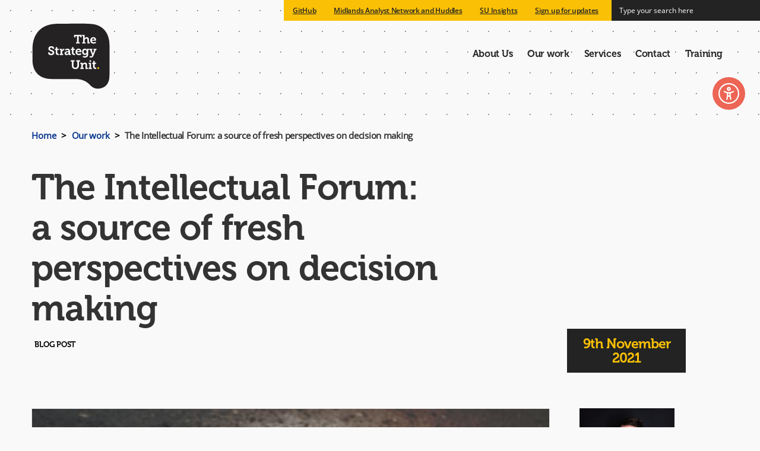

--- FILE ---
content_type: text/html; charset=UTF-8
request_url: https://www.strategyunitwm.nhs.uk/news/intellectual-forum-source-fresh-perspectives-decision-making
body_size: 8344
content:
<!DOCTYPE html>
<html  lang="en" dir="ltr" prefix="og: https://ogp.me/ns#">
  <head>
    <!-- Google Tag Manager -->
    <script>(function(w,d,s,l,i){w[l]=w[l]||[];w[l].push({'gtm.start':
    new Date().getTime(),event:'gtm.js'});var f=d.getElementsByTagName(s)[0],
    j=d.createElement(s),dl=l!='dataLayer'?'&l='+l:'';j.async=true;j.src=
    'https://www.googletagmanager.com/gtm.js?id='+i+dl;f.parentNode.insertBefore(j,f);
    })(window,document,'script','dataLayer','GTM-NQVTNKS');</script>
    <!-- End Google Tag Manager -->
   

    <meta charset="utf-8" />
<meta name="description" content="The literature on decision making is like a disaster movie highlights reel. Barely has one calamity registered before another serious misstep takes its place. Case study after case study flashes past, each with its own lessons and warnings.  " />
<meta property="og:site_name" content="The Strategy Unit" />
<meta property="og:title" content="The Intellectual Forum: a source of fresh perspectives on decision making  " />
<meta property="og:description" content="The literature on decision making is like a disaster movie highlights reel. Barely has one calamity registered before another serious misstep takes its place. Case study after case study flashes past, each with its own lessons and warnings.  " />
<meta property="og:image" content="https://www.strategyunitwm.nhs.uk/sites/default/files/vector-smart-object.png" />
<meta property="og:image:url" content="https://www.strategyunitwm.nhs.uk/sites/default/files/vector-smart-object.png" />
<meta property="og:image:secure_url" content="https://www.strategyunitwm.nhs.uk/sites/default/files/vector-smart-object.png" />
<meta name="twitter:card" content="summary" />
<meta name="twitter:site" content="@Strategy_Unit" />
<meta name="twitter:title" content="The Intellectual Forum: a source of fresh perspectives on decision making  " />
<meta name="twitter:description" content="The literature on decision making is like a disaster movie highlights reel. Barely has one calamity registered before another serious misstep takes its place. Case study after case study flashes past, each with its own lessons and warnings.  " />
<meta name="twitter:image" content="https://www.strategyunitwm.nhs.uk/sites/default/files/vector-smart-object.png" />
<meta name="Generator" content="Drupal 10 (https://www.drupal.org)" />
<meta name="MobileOptimized" content="width" />
<meta name="HandheldFriendly" content="true" />
<meta name="viewport" content="width=device-width, initial-scale=1.0" />
<link rel="icon" href="/themes/custom/ie_bootstrap/favicon.ico" type="image/vnd.microsoft.icon" />
<link rel="canonical" href="https://www.strategyunitwm.nhs.uk/news/intellectual-forum-source-fresh-perspectives-decision-making" />
<link rel="shortlink" href="https://www.strategyunitwm.nhs.uk/node/925" />
<script>window.a2a_config=window.a2a_config||{};a2a_config.callbacks=[];a2a_config.overlays=[];a2a_config.templates={};</script>

    <title>The Intellectual Forum: a source of fresh perspectives on decision making   | The Strategy Unit</title>
    <link rel="stylesheet" media="all" href="/sites/default/files/css/css_HStlc_KUr9oxGdDMA7XwjLzkTvWylm4mPT4JOwZbVfU.css?delta=0&amp;language=en&amp;theme=ie_bootstrap&amp;include=eJxti20KwyAQRC9k45Fk1TERVje4m6bevh8UWmj_DG8eM5SzCfXp6Q1LGdLNRZhhBNx2UeRQKj-q-hUdg9glShsKH7r5Dy4N_XAVgVKCao2Vq81gIuz_2uc2ipjaoN2vLJH4oja59tXpVEPzkRTuWnGqf-XSJB8MdyIWGe3r_2PuoxBXkw" />
<link rel="stylesheet" media="all" href="/sites/default/files/css/css_onIoL8JANY0LM3JVahvPt8YlLyIfLBI9XjzCSmn29Rw.css?delta=1&amp;language=en&amp;theme=ie_bootstrap&amp;include=eJxti20KwyAQRC9k45Fk1TERVje4m6bevh8UWmj_DG8eM5SzCfXp6Q1LGdLNRZhhBNx2UeRQKj-q-hUdg9glShsKH7r5Dy4N_XAVgVKCao2Vq81gIuz_2uc2ipjaoN2vLJH4oja59tXpVEPzkRTuWnGqf-XSJB8MdyIWGe3r_2PuoxBXkw" />
<link rel="stylesheet" media="print" href="/sites/default/files/css/css_6LYVvyWVFM1MW5w7WyQZpaHTnUhIumcPN3hQGGWMJ3s.css?delta=2&amp;language=en&amp;theme=ie_bootstrap&amp;include=eJxti20KwyAQRC9k45Fk1TERVje4m6bevh8UWmj_DG8eM5SzCfXp6Q1LGdLNRZhhBNx2UeRQKj-q-hUdg9glShsKH7r5Dy4N_XAVgVKCao2Vq81gIuz_2uc2ipjaoN2vLJH4oja59tXpVEPzkRTuWnGqf-XSJB8MdyIWGe3r_2PuoxBXkw" />
<link rel="stylesheet" media="all" href="/sites/default/files/css/css_hqg17j5s0AFWGIAv3jZBOcZKeQ31-rsnDhgWn9BiIQM.css?delta=3&amp;language=en&amp;theme=ie_bootstrap&amp;include=eJxti20KwyAQRC9k45Fk1TERVje4m6bevh8UWmj_DG8eM5SzCfXp6Q1LGdLNRZhhBNx2UeRQKj-q-hUdg9glShsKH7r5Dy4N_XAVgVKCao2Vq81gIuz_2uc2ipjaoN2vLJH4oja59tXpVEPzkRTuWnGqf-XSJB8MdyIWGe3r_2PuoxBXkw" />


    <script>
      (function(d) {
          loadFonts = 1;
          if(window.sessionStorage){
              if(sessionStorage.getItem('useTypekit')==='false'){
                  loadFonts = 0;
              }
          }

          if (loadFonts == 1) {
                  var config = {
                      kitId: 'pqt2fqa',
                      scriptTimeout: 6000,
                      async: true
                  },
                  h=d.documentElement,t=setTimeout(function(){h.className=h.className.replace(/\bwf-loading\b/g,"")+" wf-inactive";if(window.sessionStorage){sessionStorage.setItem("useTypekit","false")}},config.scriptTimeout),tk=d.createElement("script"),f=false,s=d.getElementsByTagName("script")[0],a;h.className+="wf-loading";tk.src='https://use.typekit.net/'+config.kitId+'.js';tk.async=true;tk.onload=tk.onreadystatechange=function(){a=this.readyState;if(f||a&&a!="complete"&&a!="loaded")return;f=true;clearTimeout(t);try{Typekit.load(config)}catch(e){}};s.parentNode.insertBefore(tk,s);
              }
          }

      )(document);
    </script>

    <style>
      .wf-loading p, .wf-loading h1, .wf-loading h2, .wf-loading h3, .wf-loading h4 {
          visibility: hidden;
      }
      .wf-active  p, .wf-active h1, .wf-active h2, .wf-active h3, .wf-active h4 {
          visibility: visible;
      }
      .wf-inactive p, .wf-inactive h1, .wf-inactive h2, .wf-inactive h3, .wf-inactive h4 {
          visibility: visible;
      }
    </style>

    
     <script async src="https://www.googletagmanager.com/gtag/js?id=G-8DYTK1G2FN"></script>
    <script>
      window.dataLayer = window.dataLayer || [];
      function gtag(){dataLayer.push(arguments);}
      gtag('js', new Date());
      gtag('config', 'G-8DYTK1G2FN');
    </script>
  </head>
  <body class="path-node page-node-type-article has-glyphicons">
    <!-- Google Tag Manager (noscript) -->
    <noscript><iframe src="https://www.googletagmanager.com/ns.html?id=GTM-NQVTNKS"
    height="0" width="0" style="display:none;visibility:hidden"></iframe></noscript>
    <!-- End Google Tag Manager (noscript) -->
    <button value="Skip to main content" onClick="toToMainContent()" class="skip-to-main-content">Skip to main content</button>
    
      <div class="dialog-off-canvas-main-canvas" data-off-canvas-main-canvas>
    <div class="top-navigation">
    <div class="top-nav"><div class="top-region-wrapper">
            <div class="region region-top-navigation container">
            <section class="views-exposed-form bef-exposed-form block block-views block-views-exposed-filter-blocksearch-search-display clearfix" data-bef-auto-submit-full-form="" data-bef-auto-submit="" data-bef-auto-submit-delay="1000" data-drupal-selector="views-exposed-form-search-search-display" id="block-exposedformsearchsearch-display" data-block-plugin-id="views_exposed_filter_block:search-search_display">
  
    

      <form action="/search" method="get" id="views-exposed-form-search-search-display" accept-charset="UTF-8">
  <div class="form--inline form-inline clearfix search-form">
    <div class="search-form__input">
        <label for="edit-search-api-fulltext">Search the site</label>
        <div class="form-item js-form-item form-type-textfield js-form-type-textfield form-item-search-api-fulltext js-form-item-search-api-fulltext form-group">
      
  
  
  <input data-bef-auto-submit-exclude="" data-drupal-selector="edit-search-api-fulltext" class="form-text form-control" type="text" id="edit-search-api-fulltext" name="search_api_fulltext" value="" size="30" maxlength="128" />

  
  
  </div>

        <div data-drupal-selector="edit-actions" class="form-actions form-group js-form-wrapper form-wrapper" id="edit-actions"><button data-bef-auto-submit-click="" data-drupal-selector="edit-submit-search" class="button js-form-submit form-submit btn-primary btn icon-before" type="submit" id="edit-submit-search" value="Search"><span class="icon glyphicon glyphicon-search" aria-hidden="true"></span>
Search</button></div>

        
    </div>
    <div class="search-form__sort">
        <div class="form-item js-form-item form-type-select js-form-type-select form-item-sort-by js-form-item-sort-by form-group">
      
  <label for="edit-sort-by" class="control-label">
    Sort by</label>
  
  
  <div class="select-wrapper"><select data-drupal-selector="edit-sort-by" class="form-select form-control" id="edit-sort-by" name="sort_by"><option
            value="search_api_relevance" selected="selected">Relevance</option><option
            value="created">Date</option></select></div>

  
  
  </div>

    </div>
</div>
</form>

  </section>

<nav role="navigation" aria-labelledby="block-topmenu-menu" id="block-topmenu" data-block-plugin-id="system_menu_block:top-menu">
            
  <h2 class="visually-hidden" id="block-topmenu-menu">Top Menu</h2>
  

        
<div class="container">

    

          <ul class="menu nav">
                            <li>
        <a href="https://github.com/The-Strategy-Unit" target="_self" title="link for Strategy Unit Github page">GitHub</a>
                  </li>
                        <li>
        <a href="/publications/midlands-analyst-network-and-huddles" target="_self" data-drupal-link-system-path="node/1061">Midlands Analyst Network and Huddles </a>
                  </li>
                        <li>
        <a href="https://www.strategyunitwm.nhs.uk/su-insights" target="_self">SU Insights</a>
                  </li>
                        <li>
        <a href="https://www.smartsurvey.co.uk/s/Strategy_Unit_Updates/" target="_self">Sign up for updates</a>
                  </li>
        </ul>
  

</div>
  </nav>

        </div>
    </div></div>
</div>
          <div class="nav-wrap">
        <header class="navbar navbar-default" id="navbar" role="banner">
                        <div class="container">
                
                <div class="main-logo-wrap">
                    <a aria-label="The Strategy Unit" title="The Strategy Unit" href="/" class="main-logo">
                        The Strategy Unit
                    </a>
                </div>

                <div class="navbar-header">
                    
                                                                <div class="spinner-master2" data-toggle="collapse" data-target="#navbar-collapse">
                            <input type="checkbox" id="spinner-form2" ng-checked="mobile_nav_show" ng-click="toggleMobileNav()" />
                            <label for="spinner-form2" class="spinner-spin2 navbar-toggle" aria-expanded="false" aria-controls="navbar">
                                <div class="spinner2 diagonal part-1"></div>
                                <div class="spinner2 horizontal"></div>
                                <div class="spinner2 diagonal part-2"></div>
                                <span>Menu toggle</span>
                            </label>
                        </div>
                                    </div>

                                                    <div id="navbar-collapse" class="navbar-collapse collapse">
                          <div class="region region-navigation-collapsible">
    <nav role="navigation" aria-labelledby="block-ie-bootstrap-main-menu-menu" id="block-ie-bootstrap-main-menu" data-block-plugin-id="system_menu_block:main">
            
  <h2 class="visually-hidden" id="block-ie-bootstrap-main-menu-menu">Main navigation</h2>
  

        

              <ul class="menu nav navbar-nav">
                            <li>
        <a href="/about" data-drupal-link-system-path="node/8">About Us</a>
                  </li>
                        <li>
        <a href="/our-work" data-drupal-link-system-path="our-work">Our work</a>
                  </li>
                        <li>
        <a href="/services" data-drupal-link-system-path="node/879">Services</a>
                  </li>
                        <li>
        <a href="/contact" target="" data-drupal-link-system-path="node/201">Contact</a>
                  </li>
                        <li>
        <a href="/training" data-drupal-link-system-path="node/1170">Training</a>
                  </li>
        </ul>
  


  </nav>
<section id="block-topmenu-2" data-block-plugin-id="system_menu_block:top-menu" class="visible-xs block block-system block-system-menu-blocktop-menu clearfix">
  
    

      
<div class="container">

    

          <ul class="menu nav">
                            <li>
        <a href="https://github.com/The-Strategy-Unit" target="_self" title="link for Strategy Unit Github page">GitHub</a>
                  </li>
                        <li>
        <a href="/publications/midlands-analyst-network-and-huddles" target="_self" data-drupal-link-system-path="node/1061">Midlands Analyst Network and Huddles </a>
                  </li>
                        <li>
        <a href="https://www.strategyunitwm.nhs.uk/su-insights" target="_self">SU Insights</a>
                  </li>
                        <li>
        <a href="https://www.smartsurvey.co.uk/s/Strategy_Unit_Updates/" target="_self">Sign up for updates</a>
                  </li>
        </ul>
  

</div>
  </section>


  </div>

                    </div>
                                            </div>
                    </header>
    </div>
  
<div class="header-wrap">
  <div class="container">
                      <div class="col-sm-12" role="heading" aria-level="1">
            <div class="region region-header">
        <ol class="breadcrumb">
          <li >
                  <a href="/">Home</a>
              </li>
          <li >
                  <a href="/our-work">Our work</a>
              </li>
          <li >
                  The Intellectual Forum: a source of fresh perspectives on decision making  
              </li>
      </ol>


  </div>

        </div>
            </div>
</div>

  <section class="content-top" role="complementary">
    <div class="container">
        <div class="region region-content-top">
        <h1 class="page-header">
<div class="row">
    <div class="col-sm-9">
        <span>The Intellectual Forum: a source of fresh perspectives on decision making  </span>
    </div>

    <div class="row">
        <div class="col-sm-9">
                            <span class="article-type">Blog post</span>
                    </div>
        <div class="col-sm-3">
            <span class="created-date">9th November 2021</span>
        </div>
    </div>
</div></h1>


  </div>

    </div>
  </section>

<noscript>
  <div class="alert alert-danger no-script-alert">
    Please turn on Javascript to view the full site.
  </div>
</noscript>

  <div role="main" class="main-container container js-quickedit-main-content">
    <div class="row">

            
                  <section class="col-sm-9">

                                      <div class="highlighted">  <div class="region region-highlighted">
    <div data-drupal-messages-fallback class="hidden"></div>

  </div>
</div>
                  
                
                
                                      
                  
                          <a id="main-content"></a>
            <div class="region region-content">
      <article class="article full clearfix">

    
        

    
    <div class="row">

        <div class="col-sm-12">
            
            <div class="field field--name-field-banner-image field--type-entity-reference field--label-hidden field--item"><div>
  
  
            <div class="field field--name-image field--type-image field--label-hidden field--item">  <img loading="lazy" src="/sites/default/files/styles/banner/public/randy-jacob-A1HC8M5DCQc-unsplash.jpg?itok=_NxwRgEg" width="800" height="533" alt="Image of the back of a person standing in a puddle with focus on the reflection" class="img-responsive" />


</div>
      
</div>
</div>
      
                        <div class="publication-caption">
            <div class="field field--name-field-banner-captions field--type-text-long field--label-hidden field--item"><p>Photo by <a href="https://unsplash.com/@randvmb?utm_source=unsplash&amp;utm_medium=referral&amp;utm_content=creditCopyText">Randy Jacob</a> on <a href="https://unsplash.com/s/photos/optical-illusion?utm_source=unsplash&amp;utm_medium=referral&amp;utm_content=creditCopyText">Unsplash</a></p>
</div>
      </div>
                    </div>
    </div>

    <div class="article-main">
            <div class="col-sm-12">
            <div class="content">
                
            <div class="field field--name-body field--type-text-with-summary field--label-hidden field--item"><p class="lead" paraeid="{2a4f2da8-cd7e-4149-82ab-d353aba86503}{172}" paraid="1863508881">The literature on decision making is like a&nbsp;disaster movie&nbsp;highlights reel. Barely has one calamity registered before another serious misstep takes its place. Case study after case study flashes past, each with its own lessons and warnings.&nbsp;&nbsp;</p>
<p paraeid="{2a4f2da8-cd7e-4149-82ab-d353aba86503}{192}" paraid="178513114">Taking a narrow&nbsp;perspective&nbsp;is a common&nbsp;explanation for failure. The worst decision making is done head down,&nbsp;blinkers on,&nbsp;cheered on&nbsp;by the&nbsp;overconfident and&nbsp;likeminded.&nbsp;&nbsp;</p>
<p paraeid="{2a4f2da8-cd7e-4149-82ab-d353aba86503}{216}" paraid="1319322111">Conversely, the best decision makers are alive to their limitations. They know that complex problems don’t have simple solutions. They know that diversity&nbsp;and&nbsp;debate are essential. And they know how to&nbsp;take&nbsp;different perspectives.&nbsp;&nbsp;</p>
<p paraeid="{2a4f2da8-cd7e-4149-82ab-d353aba86503}{228}" paraid="1939889649">But genuinely different perspectives are hard to come by. It is rare to have your&nbsp;thinking challenged,&nbsp;to have&nbsp;your&nbsp;taken&nbsp;for&nbsp;granted assumptions tested.&nbsp;And there aren’t many&nbsp;places&nbsp;where you are&nbsp;exposed to&nbsp;genuinely diverse, multi-disciplinary&nbsp;thinking.&nbsp;Intellectual stimulation can be hard to come by.&nbsp;&nbsp;&nbsp;</p>
<p paraeid="{25ff4b23-ce9f-4782-aed6-dcfadfc3ef60}{17}" paraid="175463613">That’s why&nbsp;I'm delighted to have been appointed as a&nbsp;Senior Research Associate&nbsp;at the&nbsp;<a href="https://www.jesus.cam.ac.uk/research/intellectual-forum" rel="noreferrer noopener" target="_blank">Intellectual Forum</a>. This&nbsp;role&nbsp;will&nbsp;give me an extra&nbsp;source of perspectives to&nbsp;add to the Strategy Unit’s&nbsp;work&nbsp;on decision making.&nbsp;&nbsp;</p>
<p paraeid="{25ff4b23-ce9f-4782-aed6-dcfadfc3ef60}{50}" paraid="1436941267">Based at&nbsp;Jesus College, Cambridge, the Forum exists to bring together people from public services, academic life, industry and civil society to exchange ideas and learn from each other’s perspectives.&nbsp;Recent events have heard from speakers as diverse as&nbsp;Jimmy Choo, Helen Clark&nbsp;and&nbsp;Helena Kennedy.&nbsp;Topics have included&nbsp;health technology,&nbsp;space,&nbsp;educational inequalities,&nbsp;Artificial Intelligence, sleep,&nbsp;neurodiversity, and methods for longer-term thinking.&nbsp;&nbsp;</p>
<p paraeid="{25ff4b23-ce9f-4782-aed6-dcfadfc3ef60}{94}" paraid="615702256">I will&nbsp;support the work of the Forum – contributing to events, engaging with academics and supporting students – while harvesting&nbsp;ideas&nbsp;to add to our work.&nbsp;And&nbsp;I&nbsp;will&nbsp;be seeking&nbsp;insights&nbsp;to further develop&nbsp;the&nbsp;<a href="https://www.midlandsdecisionsupport.nhs.uk/" rel="noreferrer noopener" target="_blank">Midlands Decision Support Network's</a>&nbsp;training offer on decision&nbsp;quality&nbsp;for leaders.&nbsp;</p>
<p paraeid="{25ff4b23-ce9f-4782-aed6-dcfadfc3ef60}{139}" paraid="211745724">The&nbsp;ultimate&nbsp;aim is for decision making in health and care to supply fewer ‘lessons&nbsp;from the wreckage’&nbsp;case studies and more happy endings.&nbsp;Gaining fresh perspectives from&nbsp;Intellectual Forum&nbsp;should be&nbsp;a very useful step in this direction.&nbsp;</p>
</div>
      
            </div>
        </div>
    </div>

</article>


  </div>

              </section>

                              <aside class="col-sm-3" role="complementary">
              <div class="region region-sidebar-second">
    <section class="views-element-container block block-views block-views-blockpublication-authors-block-1 clearfix" id="block-views-block-publication-authors-block-1" data-block-plugin-id="views_block:publication_authors-block_1">
  
    

      <div class="form-group"><div class="view view-publication-authors view-id-publication_authors view-display-id-block_1 js-view-dom-id-535e70011743c71b40c4ecc3e6f40d9a453a1ffc7a37df16ea0a7e6d271e3ac1">
  
    
      
      <div class="view-content">
          <div class="views-row"><div class="views-field views-field-field-author"><div class="field-content"><article class="author publication-author clearfix">

    <div class="content">
        <a style="text-decoration:underline" href="/author/fraser-battye">
            
            <div class="field field--name-field-author-photo field--type-entity-reference field--label-hidden field--item"><div>
  
  
            <div class="field field--name-image field--type-image field--label-hidden field--item">  <img loading="lazy" src="/sites/default/files/styles/crop_square_image/public/Screenshot%202023-04-12%20at%2013.44.09.png?itok=pCwZdF2l" width="425" height="426" alt="Fraser Battye" class="img-responsive" />


</div>
      
</div>
</div>
      
            
<span>Fraser Battye</span>

        </a>
        
        
            <div class="field field--name-field-job-title field--type-string field--label-hidden field--item">Head of Policy</div>
      
    </div>

</article>
</div></div></div>

    </div>
  

        </div>
<div>
  </div>
</div>

  </section>

<section id="block-addtoanybuttons" data-block-plugin-id="addtoany_block" class="block block-addtoany block-addtoany-block clearfix">
  
      <h2 class="block-title">Share this article</h2>
    

      <span class="a2a_kit a2a_kit_size_50 addtoany_list" data-a2a-url="https://www.strategyunitwm.nhs.uk/news/intellectual-forum-source-fresh-perspectives-decision-making" data-a2a-title="The Intellectual Forum: a source of fresh perspectives on decision making  "><a class="a2a_button_x"></a><a class="a2a_button_linkedin"></a><a class="a2a_button_facebook"></a><a class="a2a_button_google_plus"></a></span>

  </section>


  </div>

          </aside>
              
    </div>
  </div>

  <section class="content-bottom" role="complementary">
      
  </section>



      <footer class="footer" role="contentinfo">
        <div class="region container region-footer">
    <section id="block-footer" data-block-plugin-id="block_content:e7416c3f-80f5-46f9-9132-4130a712b4d0" class="block block-block-content block-block-contente7416c3f-80f5-46f9-9132-4130a712b4d0 clearfix">
  
    

      
            <div class="field field--name-body field--type-text-with-summary field--label-hidden field--item"><div alt="The Strategy Unit" title="Small Strategy Unit logo" data-entity-type="media" data-entity-uuid="cfb76f80-18ec-41c4-a64d-1592a7592b89" data-embed-button="media_browser" data-entity-embed-display="media_image" data-entity-embed-display-settings="{&quot;image_style&quot;:&quot;&quot;,&quot;image_link&quot;:&quot;&quot;}" data-langcode="en" class="embedded-entity">  <img loading="lazy" src="/sites/default/files/20-layers.png" alt="The Strategy Unit" title="Small Strategy Unit logo" class="img-responsive">
</div>
<div alt="NHS Logo" title="NHS Logo" data-entity-type="media" data-entity-uuid="68608589-eabb-4d10-87b3-9395798341d4" data-embed-button="media_browser" data-entity-embed-display="media_image" data-entity-embed-display-settings="{&quot;image_style&quot;:&quot;&quot;,&quot;image_link&quot;:&quot;&quot;,&quot;image_loading&quot;:{&quot;attribute&quot;:&quot;lazy&quot;}}" data-langcode="en" class="embedded-entity">  <img loading="lazy" src="/sites/default/files/nhs-logo-png-transparent.png" alt="NHS Logo" title="NHS Logo" class="img-responsive">
</div>
</div>
      
  </section>


<nav role="navigation" aria-labelledby="block-footer-2-menu" id="block-footer-2" data-block-plugin-id="system_menu_block:footer">
      
  <h2 id="block-footer-2-menu">Quick Links</h2>
  

        
              <ul class="menu nav">
                            <li>
        <a href="/evidence-helping-you-keep-date" data-drupal-link-system-path="node/827">COVID-19</a>
                  </li>
                        <li>
        <a href="/publications" data-drupal-link-system-path="publications">Publications</a>
                  </li>
                        <li class="active">
        <a href="/news" data-drupal-link-system-path="news">News and Views</a>
                  </li>
                        <li>
        <a href="/contact" data-drupal-link-system-path="contact">Contact</a>
                  </li>
                        <li>
        <a href="/cookies" data-drupal-link-system-path="node/9">Cookies</a>
                  </li>
                        <li>
        <a href="/privacy-and-data-protection" data-drupal-link-system-path="node/10">Privacy</a>
                  </li>
                        <li>
        <a href="/accessibility-statement-strategyunitwmnhsuk" target="_self" data-drupal-link-system-path="node/1203">Accessibility statement</a>
                  </li>
        </ul>
  


  </nav>
<section id="block-contactinfo" data-block-plugin-id="block_content:3ddbbdfa-0225-43d1-b492-28069065368d" class="block block-block-content block-block-content3ddbbdfa-0225-43d1-b492-28069065368d clearfix">
  
    

      
            <div class="field field--name-body field--type-text-with-summary field--label-hidden field--item"><div class="flex-row">
<div class="contact-info">
<h2>Contact</h2>
<p><a class="contact-info__mail" href="mailto:strategy.unit@nhs.net">strategy.unit@nhs.net</a></p>
<p><img style="display:inline;" src="/sites/default/files/styles/banner/public/bluesky.png?itok=T7cWdEt1" width="28" height="26" loading="lazy"> &nbsp;<a href="https://bsky.app/profile/strategyunit.bsky.social">@Strategy_Unit</a></p>
</div>
</div>
</div>
      
  </section>

<section id="block-footerbottomcopy-2" data-block-plugin-id="block_content:f4dfaf9a-ddc5-42fd-b8f6-dcfc4b48641d" class="block block-block-content block-block-contentf4dfaf9a-ddc5-42fd-b8f6-dcfc4b48641d clearfix">
  
    

      
            <div class="field field--name-body field--type-text-with-summary field--label-hidden field--item"><p>The Strategy Unit&nbsp;</p>
<p>Copyright © 2025 | Website design by <a href="https://www.midlandsandlancashirecsu.nhs.uk/">NHS Midlands and Lancashire / NHS Arden and Greater East Midlands</a>.</p>
</div>
      
  </section>


  </div>

    </footer>
  
  </div>

    <button class="ie-acc--toggle">
    Toggle Accessibility
</button>
<div class="ie-acc__panel">
    <button class="ie-acc--toggle-reset">
        Reset Accessibility Settings
    </button>
    <p class="ie-acc__title">
        Accessibility
    </p>
    <div class="ie-acc__panel-main">
        <div class="ie-acc__main-controls">
            <button id="ie-acc-invert" class="ie-acc__button filter">
                Invert colours
            </button>
            <button id="ie-acc-monochrome" class="ie-acc__button filter">
                Monochrome
            </button>
            <button id="ie-acc-low-saturation" class="ie-acc__button filter">
                Low saturation
            </button>
            <button id="ie-acc-high-saturation" class="ie-acc__button filter">
                High saturation
            </button>
            <button class="ie-acc__button action" id="highlight-links">
                Highlight links
            </button>
            <button class="ie-acc__button action" id="highlight-headings">
                Highlight headings
            </button>
            <button class="ie-acc__button action" id="screen-reader">
                Screen reader
            </button>
        </div>
        <div class="ie-acc__bottom-controls">
            <div class="ie-acc__range-button ie-acc__font-size">
                <label>Font size</label>
                <div class="range-bar">
                    <div size="5" class="range-bar--dot"></div>
                </div>
                <div class="range-button__amount">
                    100%
                </div>
                <div class="range-button__qty" id="font-size">
                    <button class="range-button--decrease">-</button>
                    <button class="range-button--increase">+</button>
                </div>
            </div>
            <div class="ie-acc__range-button ie-acc__line-height">
                <label>Line height</label>
                <div class="range-bar">
                    <div size="5" class="range-bar--dot"></div>
                </div>
                <div class="range-button__amount">
                    100%
                </div>
                <div class="range-button__qty">
                    <button class="range-button--decrease">-</button>
                    <button class="range-button--increase">+</button>
                </div>
            </div>
        </div>
    </div>
</div>
    <a href="#" class="scroll-top-btn">
      <span>Scroll to top</span>
    </a>
    <script type="application/json" data-drupal-selector="drupal-settings-json">{"path":{"baseUrl":"\/","pathPrefix":"","currentPath":"node\/925","currentPathIsAdmin":false,"isFront":false,"currentLanguage":"en"},"pluralDelimiter":"\u0003","suppressDeprecationErrors":true,"bootstrap":{"forms_has_error_value_toggle":1,"modal_animation":1,"modal_backdrop":"true","modal_focus_input":1,"modal_keyboard":1,"modal_select_text":1,"modal_show":1,"modal_size":""},"ajaxTrustedUrl":{"\/search":true},"ajax":[],"user":{"uid":0,"permissionsHash":"1a89041290edb0d02585b0f7498967fc3b9e29460095c705f26fa2cd94d89ac7"}}</script>
<script src="/sites/default/files/js/js_USqOY8Demn42RASehvbrhKdEzXa73wk1uJJCKCzuSPw.js?scope=footer&amp;delta=0&amp;language=en&amp;theme=ie_bootstrap&amp;include=eJx1jFEOwjAMQy9U6JGitE0hUttUSSbY7WESmoYYf7afbSzFBcca8SOuVWV4SOROCvScYlSgcntbi7i4gC2p89_KjQYptpBE3Fxxxl3BVAIe23aHfqdOgQkwZzLjxI19BRdp8TTduiffF8vK0-0bdzQZuoYHpSraD-QneQHGo2tV"></script>
<script src="https://static.addtoany.com/menu/page.js" defer></script>
<script src="/sites/default/files/js/js_4KH8jII31zKFX4ldz-vVEHrjVjlLRe2c5AAn1seOLp0.js?scope=footer&amp;delta=2&amp;language=en&amp;theme=ie_bootstrap&amp;include=eJx1jFEOwjAMQy9U6JGitE0hUttUSSbY7WESmoYYf7afbSzFBcca8SOuVWV4SOROCvScYlSgcntbi7i4gC2p89_KjQYptpBE3Fxxxl3BVAIe23aHfqdOgQkwZzLjxI19BRdp8TTduiffF8vK0-0bdzQZuoYHpSraD-QneQHGo2tV"></script>

  </body>
</html>


--- FILE ---
content_type: text/css
request_url: https://www.strategyunitwm.nhs.uk/sites/default/files/css/css_HStlc_KUr9oxGdDMA7XwjLzkTvWylm4mPT4JOwZbVfU.css?delta=0&language=en&theme=ie_bootstrap&include=eJxti20KwyAQRC9k45Fk1TERVje4m6bevh8UWmj_DG8eM5SzCfXp6Q1LGdLNRZhhBNx2UeRQKj-q-hUdg9glShsKH7r5Dy4N_XAVgVKCao2Vq81gIuz_2uc2ipjaoN2vLJH4oja59tXpVEPzkRTuWnGqf-XSJB8MdyIWGe3r_2PuoxBXkw
body_size: 3544
content:
/* @license GPL-2.0-or-later https://www.drupal.org/licensing/faq */
.text-align-left{text-align:left;}.text-align-right{text-align:right;}.text-align-center{text-align:center;}.text-align-justify{text-align:justify;}.align-left{float:left;}.align-right{float:right;}.align-center{display:block;margin-right:auto;margin-left:auto;}
.fieldgroup{padding:0;border-width:0;}
.container-inline div,.container-inline label{display:inline-block;}.container-inline .details-wrapper{display:block;}.container-inline .hidden{display:none;}
.clearfix::after{display:table;clear:both;content:"";}
.js details:not([open]) .details-wrapper{display:none;}
.hidden{display:none;}.visually-hidden{position:absolute !important;overflow:hidden;clip:rect(1px,1px,1px,1px);width:1px;height:1px;word-wrap:normal;}.visually-hidden.focusable:active,.visually-hidden.focusable:focus-within{position:static !important;overflow:visible;clip:auto;width:auto;height:auto;}.invisible{visibility:hidden;}
.item-list__comma-list,.item-list__comma-list li{display:inline;}.item-list__comma-list{margin:0;padding:0;}.item-list__comma-list li::after{content:", ";}.item-list__comma-list li:last-child::after{content:"";}
.js .js-hide{display:none;}.js-show{display:none;}.js .js-show{display:block;}@media (scripting:enabled){.js-hide.js-hide{display:none;}.js-show{display:block;}}
.nowrap{white-space:nowrap;}
.position-container{position:relative;}
.reset-appearance{margin:0;padding:0;border:0 none;background:transparent;line-height:inherit;-webkit-appearance:none;appearance:none;}
.resize-none{resize:none;}.resize-vertical{min-height:2em;resize:vertical;}.resize-horizontal{max-width:100%;resize:horizontal;}.resize-both{max-width:100%;min-height:2em;resize:both;}
.system-status-counter__status-icon{display:inline-block;width:25px;height:25px;vertical-align:middle;}.system-status-counter__status-icon::before{display:block;width:100%;height:100%;content:"";background-repeat:no-repeat;background-position:center 2px;background-size:16px;}.system-status-counter__status-icon--error::before{background-image:url(/core/misc/icons/e32700/error.svg);}.system-status-counter__status-icon--warning::before{background-image:url(/core/misc/icons/e29700/warning.svg);}.system-status-counter__status-icon--checked::before{background-image:url(/core/misc/icons/73b355/check.svg);}
.system-status-report-counters__item{width:100%;margin-bottom:0.5em;padding:0.5em 0;text-align:center;white-space:nowrap;background-color:rgba(0,0,0,0.063);}@media screen and (min-width:60em){.system-status-report-counters{display:flex;flex-wrap:wrap;justify-content:space-between;}.system-status-report-counters__item--half-width{width:49%;}.system-status-report-counters__item--third-width{width:33%;}}
.system-status-general-info__item{margin-top:1em;padding:0 1em 1em;border:1px solid #ccc;}.system-status-general-info__item-title{border-bottom:1px solid #ccc;}
.tablesort{display:inline-block;width:16px;height:16px;background-size:100%;}.tablesort--asc{background-image:url(/core/misc/icons/787878/twistie-down.svg);}.tablesort--desc{background-image:url(/core/misc/icons/787878/twistie-up.svg);}
.views-align-left{text-align:left;}.views-align-right{text-align:right;}.views-align-center{text-align:center;}.views-view-grid .views-col{float:left;}.views-view-grid .views-row{float:left;clear:both;width:100%;}.views-display-link + .views-display-link{margin-left:0.5em;}
.addtoany{display:inline;}.addtoany_list{display:inline;line-height:16px;}.addtoany_list > a,.addtoany_list a img,.addtoany_list a > span{vertical-align:middle;}.addtoany_list > a{border:0;display:inline-block;font-size:16px;padding:0 4px;}.addtoany_list.a2a_kit_size_32 > a{font-size:32px;}.addtoany_list .a2a_counter img{float:left;}.addtoany_list a span.a2a_img{display:inline-block;height:16px;opacity:1;overflow:hidden;width:16px;}.addtoany_list a span{display:inline-block;float:none;}.addtoany_list.a2a_kit_size_32 a > span{border-radius:4px;height:32px;line-height:32px;opacity:1;width:32px;}.addtoany_list a:hover:hover img,.addtoany_list a:hover span{opacity:.7;}.addtoany_list a.addtoany_share_save img{border:0;width:auto;height:auto;}.addtoany_list a .a2a_count{position:relative;}
.bef-exposed-form .form--inline .form-item{float:none;}.bef-exposed-form .form--inline > .form-item,.bef-exposed-form .form--inline .js-form-wrapper > .form-item{float:left;}.bef-exposed-form .form--inline .bef--secondary{clear:left;}.bef-exposed-form .noUi-vertical{height:150px;}
.toolbar-icon-cacheflush-presets:before{background-image:url(/core/misc/icons/787878/cog.svg);}.toolbar-icon-cacheflush-presets:active:before,.toolbar-icon-cacheflush-presets.is-active:before{background-image:url(/core/misc/icons/787878/cog.svg);}
.ie-acc--toggle{position:fixed;right:1.5rem;bottom:1.5rem;width:4.5rem;height:4.5rem;z-index:999;background-color:#ec6555;border-radius:50%;background-image:url("data:image/svg+xml,%3Csvg xmlns='http://www.w3.org/2000/svg' height='16' width='16' viewBox='0 0 512 512'%3E%3C!--!Font Awesome Pro 6.5.1 by @fontawesome - https://fontawesome.com License - https://fontawesome.com/license (Commercial License) Copyright 2024 Fonticons, Inc.--%3E%3Cpath fill='%23ffffff' d='M256 32a224 224 0 1 1 0 448 224 224 0 1 1 0-448zm0 480A256 256 0 1 0 256 0a256 256 0 1 0 0 512zM240 144a16 16 0 1 1 32 0 16 16 0 1 1 -32 0zm64 0a48 48 0 1 0 -96 0 48 48 0 1 0 96 0zM129.7 200.8c-4 7.9-.7 17.5 7.2 21.5l21.1 10.5c16 8 32.8 14 50.1 17.8v67.7l-15.7 78.4c-1.7 8.7 3.9 17.1 12.6 18.8s17.1-3.9 18.8-12.6L237.1 336h37.8l13.4 67.1c1.7 8.7 10.2 14.3 18.8 12.6s14.3-10.2 12.6-18.8L304 318.4V250.7c17.3-3.9 34.1-9.9 50.1-17.8l21.1-10.5c7.9-4 11.1-13.6 7.2-21.5s-13.6-11.1-21.5-7.2l-21.1 10.5c-26 13-54.7 19.8-83.8 19.8s-57.8-6.8-83.8-19.8l-21.1-10.5c-7.9-4-17.5-.7-21.5 7.2zM240 255.4c5.3 .4 10.7 .6 16 .6s10.7-.2 16-.6V304H240V255.4z'/%3E%3C/svg%3E");background-position:center center;background-size:3.5rem;background-repeat:no-repeat;border:0;text-indent:-99999px;overflow:hidden;box-shadow:none;}@media (min-width:768px){.ie-acc--toggle{right:-7rem;top:2.5rem;bottom:auto;transition:0.3s;width:5.5rem;height:5.5rem;animation:slideIn 0.5s ease-in forwards 0.3s;}@keyframes slideIn{0%{right:-7rem;}50%{right:3.5rem;}100%{right:2.5rem;}}}@media (min-width:768px){.ie-acc--toggle.active,.ie-acc--toggle:hover{right:3.5rem;top:3.5rem;bottom:auto;transition:0.3s;}}.ie-acc--toggle.active{right:3.5rem;top:3.5rem;bottom:auto;transition:0.3s;}@media (min-width:768px){.ie-acc--toggle.active{right:3.5rem !important;}}.ie-acc--toggle:hover{background-color:#e9503e;}.ie-acc--toggle-reset{position:fixed;right:8.5rem;top:3.3rem;width:5rem;height:5rem;background-color:transparent;z-index:999;background-image:url("data:image/svg+xml,%3Csvg xmlns='http://www.w3.org/2000/svg' height='16' width='16' viewBox='0 0 512 512'%3E%3C!--!Font Awesome Pro 6.5.1 by @fontawesome - https://fontawesome.com License - https://fontawesome.com/license (Commercial License) Copyright 2024 Fonticons, Inc.--%3E%3Cpath fill='%23ffffff' d='M48 192c-8.8 0-16-7.2-16-16V48c0-8.8 7.2-16 16-16s16 7.2 16 16v92.6C103.2 75.5 174.5 32 256 32c123.7 0 224 100.3 224 224s-100.3 224-224 224c-79.9 0-150-41.8-189.7-104.8C59.8 364.8 67.7 352 80 352c6 0 11.4 3.2 14.7 8.2C128.9 413 188.4 448 256 448c106 0 192-86 192-192s-86-192-192-192c-71.1 0-133.1 38.6-166.3 96H176c8.8 0 16 7.2 16 16s-7.2 16-16 16H48z'/%3E%3C/svg%3E");background-position:center center;background-size:3rem;background-repeat:no-repeat;transition:0.3s;border:0;text-indent:-99999px;overflow:hidden;box-shadow:none;}@media (min-width:768px){.ie-acc--toggle-reset{right:10.5rem;top:3.75rem;}}.ie-acc--toggle-reset:hover{transform:rotate(-15deg);transition:0.2s;}.ie-acc__title{color:white;font-size:2rem;line-height:2.6rem;font-weight:bold;margin-top:1rem;}@media (min-width:768px){.ie-acc__title{font-size:2.4rem;line-height:3rem;}}.ie-acc__panel{position:fixed;top:1.5rem;right:1.5rem;background-color:#292424;width:calc(95% - 1.5rem);max-width:50rem;z-index:998;padding:2rem;border-radius:2rem;display:none;}@media (min-width:768px){.ie-acc__panel{padding:2.5rem;border-radius:3rem;}}.ie-acc__panel.active{display:block;}.ie-acc__main-controls{display:grid;grid-gap:1rem;grid-template-columns:2fr 2fr;margin-top:3rem;}.ie-acc__bottom-controls{display:grid;grid-gap:1rem;margin-top:2rem;}.ie-acc__button{background-color:rgba(255,255,255,0.1);border:0;text-align:center;color:white;padding:1.3rem 0.5rem;border-radius:0.5rem;font-weight:300;transition:0.1s;font-size:1.3rem;border:1px solid rgba(255,255,255,0);}@media (min-width:768px){.ie-acc__button{font-size:1.4rem;padding:1.8rem 1rem;}}.ie-acc__button:hover{border:1px solid #ec6555;}.ie-acc__button.active{background-color:#ec6555;color:white;transition:0.1s;cursor:pointer;}.ie-acc__range-button{background-color:rgba(255,255,255,0.1);border:0;text-align:center;color:white;padding:1.3rem 1.5rem;border-radius:0.5rem;font-weight:300;transition:0.2s;display:flex;align-items:center;justify-content:space-between;}@media (min-width:768px){.ie-acc__range-button{padding:1.8rem 2rem;}}.ie-acc__range-button label{width:9rem;padding-right:2rem;margin:0;font-weight:300;display:flex;align-items:center;font-size:1.3rem;}@media (min-width:768px){.ie-acc__range-button label{font-size:1.4rem;width:20rem;}}.ie-acc__range-button .range-bar{margin-right:3rem;height:5px;width:100%;background-color:rgba(255,255,255,0.1);position:relative;display:none;}@media (min-width:768px){.ie-acc__range-button .range-bar{display:block;}}.ie-acc__range-button .range-bar--dot{position:absolute;left:0;top:0;width:50%;height:100%;background-color:#ec6555;}.ie-acc__range-button .range-bar--dot:after{content:"";position:absolute;right:-10px;top:50%;transform:translateY(-50%);width:1rem;height:1rem;background-color:white;border-radius:50%;}.ie-acc__range-button .range-button__amount{margin-right:1rem;font-size:1.3rem;}@media (min-width:768px){.ie-acc__range-button .range-button__amount{font-size:1.4rem;}}.ie-acc__range-button .range-button__qty{margin-left:1rem;display:flex;align-items:center;}.ie-acc__range-button .range-button--increase,.ie-acc__range-button .range-button--decrease{font-size:2.6rem;color:white;border:0;font-weight:bold;background-color:#ec6555;width:3rem;padding:3px 2px 2px 2px;display:flex;justify-content:center;align-items:center;height:3rem;transition:0.2s;border-radius:50%;}.ie-acc__range-button .range-button--increase:hover,.ie-acc__range-button .range-button--decrease:hover{cursor:pointer;background-color:#e73b27;transition:0.2s;}.ie-acc__range-button .range-button--decrease{margin-right:1rem;font-size:2.8rem;padding-bottom:8px;}.active-screen-reader{outline:2px solid yellow !important;outline-offset:2px !important;}body.highlight-links a{border:2px solid red !important;}body.highlight-headings h1,body.highlight-headings h2,body.highlight-headings h3,body.highlight-headings h4,body.highlight-headings h5{border:2px solid red !important;}@media (min-width:768px){.ie-acc--toggle{top:16rem;}}@media (min-width:768px){.ie-acc--toggle:hover{top:17rem;}}@media (min-width:768px){.ie-acc--toggle.active:hover{top:3.5rem;}}
.webform-flex--container .form-inline .form-control{width:100%;}.form-composite legend{font-size:1em;font-weight:bold;border:none;margin:0;}.webform-element--title-inline > div{display:inline;}.webform-element--title-inline .form-control,.webform-element--title-inline .select-wrapper{display:inline;width:inherit;}.form-composite.webform-fieldset--title-inline legend{float:left;width:auto;font-size:1em;font-weight:bold;border:none;margin:10px 0.5em 10px 0;}@media (max-width:768px){.webform-likert-help.hidden{display:inline !important;}.webform-likert-description.hidden{display:block !important;}}html.js .form-type-webform-image-select .select-wrapper:after{display:none;}@media only screen and (max-width:650px){.webform-confirmation-modal{width:90% !important;}}.alert a.btn,.alert a.btn:hover,.alert a.btn:focus,.ui-widget-content a.btn{color:#fff;}


--- FILE ---
content_type: text/css
request_url: https://www.strategyunitwm.nhs.uk/sites/default/files/css/css_hqg17j5s0AFWGIAv3jZBOcZKeQ31-rsnDhgWn9BiIQM.css?delta=3&language=en&theme=ie_bootstrap&include=eJxti20KwyAQRC9k45Fk1TERVje4m6bevh8UWmj_DG8eM5SzCfXp6Q1LGdLNRZhhBNx2UeRQKj-q-hUdg9glShsKH7r5Dy4N_XAVgVKCao2Vq81gIuz_2uc2ipjaoN2vLJH4oja59tXpVEPzkRTuWnGqf-XSJB8MdyIWGe3r_2PuoxBXkw
body_size: 1030
content:
/* @license GPL-2.0-or-later https://www.drupal.org/licensing/faq */
#block-footerbottomcopy-2 *,#block-footer-2 *,#block-contactinfo *,#block-footerbottomcopy-2 a,#block-footer-2 a,#block-contactinfo a{font-size:16px;text-decoration:none;}#block-footerbottomcopy-2 a:hover{color:#080808 !important;text-decoration:underline;}.ie-acc--toggle{position:absolute !important;top:13rem !important;}em{font-style:normal !important;}a{color:rgb(10,55,144);}.breadcrumb{font-size:15px;}.scroll-top-btn span{display:block !important;text-align:center !important;top:-6px;position:relative;color:black;}.scroll-top-btn{width:79px;}.scroll-top-btn:hover span,.contact-info__mail:hover{color:black !important;text-decoration:underline !important;}.scroll-top-btn::before{left:24px !important;}.view-id-content_recent .box-img:hover{cursor:default !important;}.view-id-content_recent .box-img img{max-height:280px;min-height:280px;}#block-views-block-content-recent-block-1 .box-content p{font-size:16px;}#block-views-block-content-recent-block-1 .box-details{font-size:15px;}.latest-box a{text-decoration:underline;text-underline-offset:3px;}.quote{font-style:normal !important;}.footer{padding-bottom:60px;}#block-views-block-our-people-block-1 .field--name-field-job-title,#block-views-block-our-people-block-1 .specialisms--list,#block-views-block-our-people-block-1 .specialisms--title,.block-views-blockfeatured-member-block-1
  .about-featured--text
  .about-featured--job-title{color:#5f5f5f;}#block-views-block-content-recent-block-1 .box-content{padding-bottom:30px;}.box-content h2 a,.box-content h3 a,.box-author a,.link--yellow--arrow,h3 a,h2 a,.slide__description a{color:black;}footer h2{font-size:26px !important;margin-bottom:22px;}.red-block{background-color:#f86956 !important;}.red-block a{color:black;}.front-links a{transition:0.5;position:relative;}.front-links a:hover{text-decoration:underline;background-color:#343434;}.front-links a:hover::before{font-weight:bold;}#edit-search-api-fulltext--3{background-color:white !important;border:1px solid #505050 !important;padding-left:6px !important;}.date{color:rgb(61,61,61) !important;}#edit-search-api-fulltext--3--description{position:absolute;position:absolute !important;width:1px !important;height:1px !important;padding:0 !important;margin:-1px !important;overflow:hidden !important;clip:rect(0,0,0,0) !important;white-space:nowrap !important;border:0 !important;color:black;}.region-top-navigation #block-exposedformsearchsearch-display button.form-submit{display:none;font-size:0px;}@media (max-width:800px){#navbar .navbar-collapse.collapse{display:none !important;}#navbar .navbar-collapse.in{display:flex !important;}#block-views-block-meet-the-team-block-1 .views-field-field-job-title,#block-views-block-meet-the-team-block-1 .views-field-title,#block-views-block-meet-the-team-block-1 .views-field-body,#block-views-block-meet-the-team-block-1 .views-field-view-node,#block-views-block-meet-the-team-block-1 .views-field-job-title{padding-left:10px;}.views-field-field-author .field-content{display:flex;flex-wrap:wrap;gap:5px;}.views-field-field-author .field-content article{flex:0 0 calc((100% - 10px) / 3);}.block-views.block-views-blockpublication-authors-block-1 .form-group .views-row article{width:100%;}.article-main img{max-width:100%;}}


--- FILE ---
content_type: text/css
request_url: https://www.strategyunitwm.nhs.uk/sites/default/files/css/css_6LYVvyWVFM1MW5w7WyQZpaHTnUhIumcPN3hQGGWMJ3s.css?delta=2&language=en&theme=ie_bootstrap&include=eJxti20KwyAQRC9k45Fk1TERVje4m6bevh8UWmj_DG8eM5SzCfXp6Q1LGdLNRZhhBNx2UeRQKj-q-hUdg9glShsKH7r5Dy4N_XAVgVKCao2Vq81gIuz_2uc2ipjaoN2vLJH4oja59tXpVEPzkRTuWnGqf-XSJB8MdyIWGe3r_2PuoxBXkw
body_size: 158
content:
/* @license GPL-2.0-or-later https://www.drupal.org/licensing/faq */
.contact,.block-ie-previous-block,#block-views-block-articles-related-content-block-1,#block-addtoanybuttons,.breadcrumbs,.tabs--primary,.field--name-field-banner-image,#block-views-block-our-people-block-1,.publication-caption,.webform-submission-contact-form{display:none !important;}a[href]:after{content:none !important;}.masonry-container .grid-item{width:100% !important;position:static !important;}#block-traveltoouroffices{padding-top:0 !important;}


--- FILE ---
content_type: text/plain
request_url: https://www.google-analytics.com/j/collect?v=1&_v=j102&a=717850407&t=pageview&_s=1&dl=https%3A%2F%2Fwww.strategyunitwm.nhs.uk%2Fnews%2Fintellectual-forum-source-fresh-perspectives-decision-making&ul=en-us%40posix&dt=The%20Intellectual%20Forum%3A%20a%C2%A0source%20of%20fresh%20perspectives%C2%A0on%20decision%20making%C2%A0%C2%A0%20%7C%20The%20Strategy%20Unit&sr=1280x720&vp=1280x720&_u=YADAAEABAAAAACAAI~&jid=1839483941&gjid=1425700903&cid=1540267554.1769572794&tid=UA-102293505-1&_gid=1443211547.1769572795&_r=1&_slc=1&gtm=45He61q1n81NQVTNKSv77191010za200zd77191010&gcd=13l3l3l3l1l1&dma=0&tag_exp=103116026~103200004~104527906~104528500~104573694~104684208~104684211~115938466~115938468~116185181~116185182~116682876~117041587~117223558&z=833607450
body_size: -452
content:
2,cG-8DYTK1G2FN

--- FILE ---
content_type: image/svg+xml
request_url: https://www.strategyunitwm.nhs.uk/themes/custom/ie_bootstrap/images/email-icon-contrast.svg
body_size: 536
content:
<svg xmlns="http://www.w3.org/2000/svg" width="26" height="25" viewBox="0 0 26 25"><g><g><g><path d="M13.147 24.505c6.775 0 12.268-5.505 12.268-12.268C25.415 5.462 19.922 0 13.147 0S.88 5.462.88 12.237C.88 19 6.372 24.505 13.147 24.505z"/></g><g><g><g><path fill="#fabf05" d="M15.37 12.558l4.808 3.04V9.39z"/></g><g><path fill="#fabf05" d="M5.92 9.39v6.208l4.808-3.04z"/></g><g><path fill="#fabf05" d="M19.284 7.58H6.804a.875.875 0 0 0-.864.759L13 13l7.149-4.661a.88.88 0 0 0-.865-.759z"/></g><g><path fill="#fabf05" d="M14.559 13.09l-1.261.832c-.075.078-.16.078-.246.078-.052 0-.17 0-.245-.078l-1.26-.832L6 16.63c0 .423.37.752.813.752h12.48a.88.88 0 0 0 .862-.752z"/></g></g></g></g></g></svg>